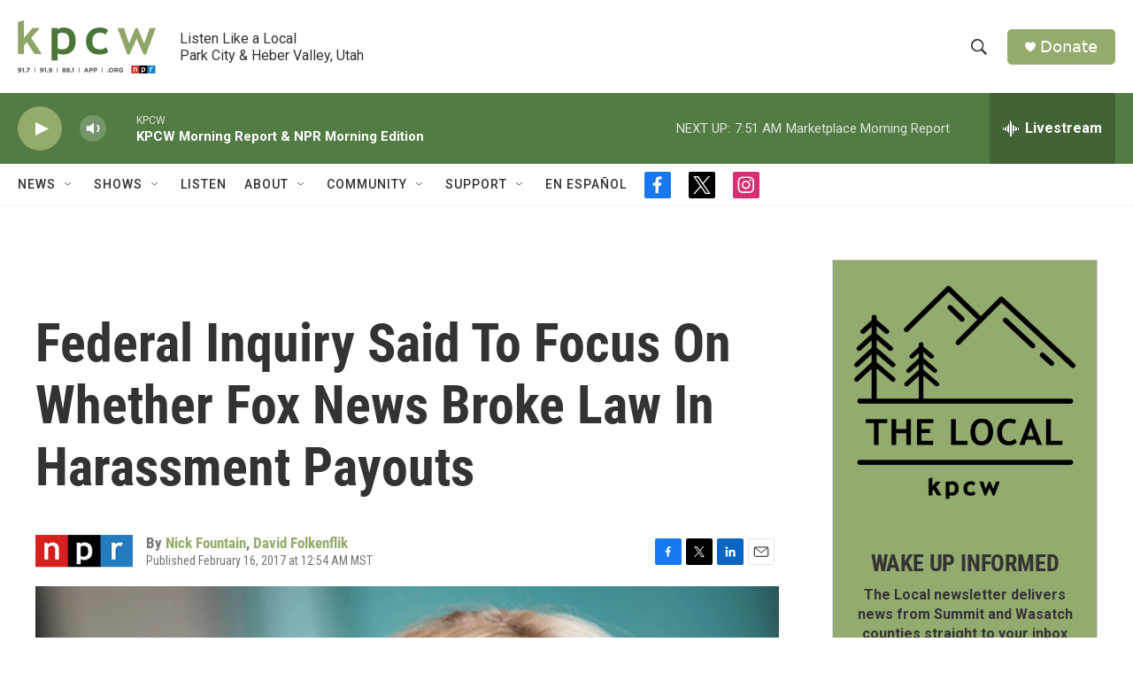

--- FILE ---
content_type: text/html; charset=utf-8
request_url: https://www.google.com/recaptcha/api2/aframe
body_size: 266
content:
<!DOCTYPE HTML><html><head><meta http-equiv="content-type" content="text/html; charset=UTF-8"></head><body><script nonce="NiykA6EHfHSbsv0lWFyavA">/** Anti-fraud and anti-abuse applications only. See google.com/recaptcha */ try{var clients={'sodar':'https://pagead2.googlesyndication.com/pagead/sodar?'};window.addEventListener("message",function(a){try{if(a.source===window.parent){var b=JSON.parse(a.data);var c=clients[b['id']];if(c){var d=document.createElement('img');d.src=c+b['params']+'&rc='+(localStorage.getItem("rc::a")?sessionStorage.getItem("rc::b"):"");window.document.body.appendChild(d);sessionStorage.setItem("rc::e",parseInt(sessionStorage.getItem("rc::e")||0)+1);localStorage.setItem("rc::h",'1769610445946');}}}catch(b){}});window.parent.postMessage("_grecaptcha_ready", "*");}catch(b){}</script></body></html>